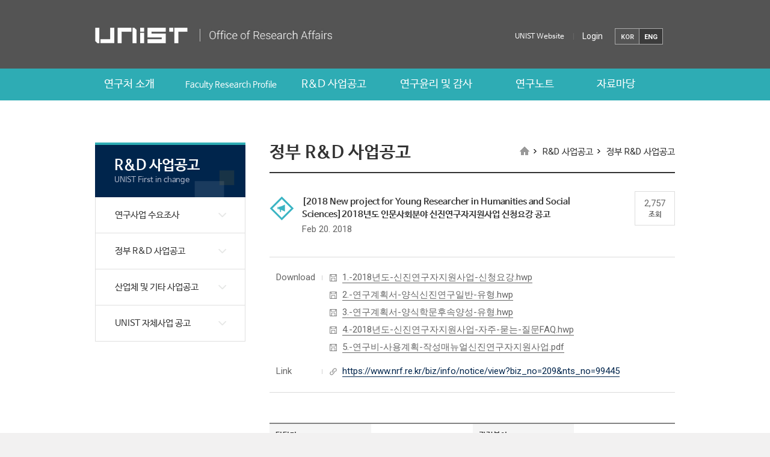

--- FILE ---
content_type: text/css
request_url: https://research.unist.ac.kr/wp-content/themes/research/css/template/main.css?v=202408061313
body_size: 3458
content:
@charset "UTF-8";

/*=========================================================
  1. 탑슬라이드 박스
=========================================================*/ 

/* 레이아웃
=========================================================*/
.home_top_box{overflow: hidden;width:100%;position: relative;height: 420px;z-index: 1;}
.home_top_box .box_container{width:1270px;padding:40px 20px;margin:0 auto;position: relative;}
.home_top_box .box_container:before{content: ""; display: table;}
.home_top_box .box_container:after{content: ""; display: table;clear: both;}

/* 배경
=========================================================*/ 
.home_top_box .box_bg{line-height: 0;position: fixed;top:-50%; left:-50%; width:200%; height: 200%;display: none;}
.home_top_box .box_bg img{position: absolute; top:0; left:0; right:0; bottom:0; margin:auto; min-width: 50%; min-height: 50%;}
.home_top_box .box_bg .bg_color{background: rgba(0,0,0,0.3);position: absolute; top:0; left:0; width:100%; height: 100%;}

/* 배경(조건값)
=========================================================*/
.home_top_box .background_ul li.active .box_bg{display: block;}

/* 서치
=========================================================*/ 
.home_top_box .search_box{position: absolute;z-index: 10;width:380px;background: #fff;top:40px; left:20px;}
.home_top_box .search_box .input_box{position: relative;padding:17px 90px 17px 20px;height: 53px;}
.home_top_box .search_box label{display: none;}
.home_top_box .search_box input[type="text"]{font-size: 14px; color:#222;height: 16px; line-height: 16px;width:100%;background: #fff;}
.home_top_box .search_box .submit{width:66px; height: 53px; background: url(../../images/icon/icon_img_blue_new.png) no-repeat;display: block; text-indent: -99999px;position: absolute; top:0; right:0;z-index: 1; cursor: pointer;background-position:-40px -163px;}


/*placeholder*/
.home_top_box .search_box input[type="text"]:-ms-input-placeholder {font-size: 14px; color:#d1d1d1;line-height: 16px;}
.home_top_box .search_box input[type="text"]::-webkit-input-placeholder {font-size: 14px; color:#d1d1d1;line-height: 16px;}
.home_top_box .search_box input[type="text"]:-moz-placeholder {font-size: 14px; color:#d1d1d1;line-height: 16px;} 
.home_top_box .search_box input[type="text"]::-moz-placeholder {font-size: 14px; color:#d1d1d1;line-height: 16px;}

/* 컨텐츠 박스
=========================================================*/ 
.home_top_box .cont_box{position: relative; z-index: 10;float: right;border-top:solid 12px #00254c;width:384px;overflow: hidden;background: rgba(0,0,0,0.75);height: 334px;}
.home_top_box .cont_box .cont_ul li{float: left;width:384px;}
.home_top_box .cont_box .cont_ul li .item_container{display: block;padding:32px 38px 110px;}
.home_top_box .cont_box .cont_ul li h2{font-size: 32px; color:#fff;position: relative; padding-bottom: 15px;margin-bottom: 35px;overflow: hidden; text-overflow: ellipsis; white-space: nowrap;}
.home_top_box .cont_box .cont_ul li h2:after{content: ""; width:86px; height: 1px; background: #fff; position: absolute; bottom:0; left:0;}
.home_top_box .cont_box .cont_ul li .text_box{font-size: 14px; color:#fff; line-height: 1.7em;height: 93px;overflow: hidden;}

/* 컨텐츠 박스(불릿)
=========================================================*/ 
.home_top_box .cont_box .bullet_box{position: absolute; bottom:32px;right:33px;z-index: 10;}
.home_top_box .cont_box .bullet_box li{float: left;margin:0 5px;}
.home_top_box .cont_box .bullet_box li a{width:8px; height: 8px; background: #fff; display: block;text-indent: -99999px;transition:background ease-out 0.1s;-webkit-transition:background ease-out 0.1s;-moz-transition:background ease-out 0.1s;-ms-transition:background ease-out 0.1s;}


/* 컨텐츠 박스(조건값)
=========================================================*/ 
.home_top_box .cont_box .bullet_box li a:hover{background:#2eacb4; }
.home_top_box .cont_box .bullet_box li.active a{background:#2eacb4; }
.home_top_box .cont_box .bullet_box li.flex-active a{background:#2eacb4; }

/*=========================================================
  2. 메인컨텐츠
=========================================================*/ 
.home_contbox{position: relative; z-index: 40;background: #fff; padding:40px 0;}
.home_contbox:before{content: ""; display: table;}
.home_contbox:after{content: ""; display: table;clear: both;}
.home_contbox > .box_container{width:1270px;padding:0 20px;margin:0 auto;position: relative;line-height: 0;}
.home_contbox > .box_container:before{content: ""; display: table;}
.home_contbox > .box_container:after{content: ""; display: table;clear: both;}


/*=========================================================
  3. 달력
=========================================================*/ 
.home_contbox .box_item_one{width:385px;margin-right:38px;float: left;}
.home_contbox .calendar_box{margin-bottom: 25px;}
.home_contbox .calendar_box > .box_container{line-height: 0;}
.home_contbox .calendar_box > .box_container img{width:100%;}/*임시*/

/*=========================================================
  4. 이벤트 리스트
=========================================================*/ 
.home_contbox .event_box h3{font-size: 18px; color:#333; font-weight: bold;font-family:'Roboto', sans-serif;padding-bottom: 12px; border-bottom: solid 1px #dfdfdf;margin-bottom: 24px;}
.home_contbox .event_box .list_box ul{margin-bottom: 22px;max-height: 433px; overflow: auto;padding-right:20px;}
.home_contbox .event_box .list_box li{clear: both;margin-top:15px;}
.home_contbox .event_box .list_box li:first-child{margin-top:0;}
.home_contbox .event_box .list_box dt{margin-bottom: 5px;}
.home_contbox .event_box .list_box dt a{display: block;font-size: 14px; color:#333;transition:color ease-out 0.1s;-webkit-transition:color ease-out 0.1s;-moz-transition:color ease-out 0.1s;-ms-transition:color ease-out 0.1s;}
.home_contbox .event_box .list_box dt a span{font-size: 14px; color:#333;transition:color ease-out 0.1s;-webkit-transition:color ease-out 0.1s;-moz-transition:color ease-out 0.1s;-ms-transition:color ease-out 0.1s;border-bottom: solid 1px transparent;line-height: 1.4em;}
.home_contbox .event_box .list_box dd{overflow: hidden;}
.home_contbox .event_box .list_box dd a{display: block;font-size: 12px; color:#666;transition:all ease-out 0.1s;-webkit-transition:all ease-out 0.1s;-moz-transition:all ease-out 0.1s;-ms-transition:all ease-out 0.1s;padding-bottom: 2px;}
.home_contbox .event_box .list_box dd a .text{font-size: 14px; color:#666;transition:all ease-out 0.1s;-webkit-transition:all ease-out 0.1s;-moz-transition:all ease-out 0.1s;-ms-transition:all ease-out 0.1s;}

/* 버튼
=========================================================*/ 
.home_contbox .event_box .btn_box{clear: both;line-height: 0; font-size: 0;}
.home_contbox .event_box .btn_box .btn_item{background: #2eacb4;padding:12px 12px;line-height: 0; font-size: 0;transition:background ease-out 0.1s;-webkit-transition:background ease-out 0.1s;-moz-transition:background ease-out 0.1s;-ms-transition:background ease-out 0.1s;display:block;max-width: 119px;}
.home_contbox .event_box .btn_box .btn_item .text{font-size:14px; color:#fff;font-family:'Roboto', sans-serif;font-weight: bold;display: inline-block;vertical-align: middle;margin-right:10px;}
.home_contbox .event_box .btn_box .btn_item  .icon_item{width:4px; height: 7px; background:url(../../images/icon/icon_img_blue_new.png) no-repeat;background-position:-72px 0px; display: inline-block;vertical-align: middle;}

/* 호버
=========================================================*/ 
.home_contbox .event_box .list_box dt a:hover{color:#00254c;}
.home_contbox .event_box .list_box dt a:hover span{color:#00254c;border-bottom: solid 1px #00254c;}
.home_contbox .event_box .list_box dd a:hover{color:#00254c;}
.home_contbox .event_box .list_box dd a:hover .text{color:#00254c;}
.home_contbox .event_box .btn_box .btn_item:hover{background:#00254c; }

/*=========================================================
  5. 공지사항
=========================================================*/ 
.home_contbox .box_item_two{width:384px;float: left;}
.home_contbox .box_item_two h3{font-size: 18px; color:#333; font-weight: bold;font-family:'Roboto', sans-serif;padding-bottom: 12px;margin-bottom: 20px;position: relative;}
.home_contbox .box_item_two h3:after{content: ""; width:31px; height: 1px;background: #dfdfdf; position: absolute; bottom:0; left:0;}

/* 자세히보기
=========================================================*/ 
.home_contbox .box_item_two h3 .more_btn{width:19px; height: 19px;position: absolute; top:2px; right:0;background: #2eacb4;display: block;transition:background ease-out 0.1s;-webkit-transition:background ease-out 0.1s;-moz-transition:background ease-out 0.1s;-ms-transition:background ease-out 0.1s;border-bottom: solid 1px transparent;}
.home_contbox .box_item_two h3 .more_btn i{display: block; text-indent: -99999px;width:11px; height: 11px; background: url(../../images/icon/icon_img_blue_new.png) no-repeat; background-position: -80px 0px;margin-left:4px; margin-top:4px;}

/* 리스트
=========================================================*/
.box_item_two{padding:28px 28px;border:solid 1px #dfdfdf;margin-right:38px;}
.box_item_two .list_box li{clear: both;margin-top:20px;display: table;table-layout: fixed;width:100%;}
.box_item_two .list_box li.first{margin-top:0;}
.box_item_two .list_box .cont{overflow: hidden;display: table-cell;vertical-align: middle;width:99.9%;}
.box_item_two .list_box .cont a{display: block;line-height: 0;}
.box_item_two .list_box .cont a .text{font-size: 14px; color:#666;line-height: 1.4em;transition:all ease-out 0.1s;-webkit-transition:all ease-out 0.1s;-moz-transition:all ease-out 0.1s;-ms-transition:all ease-out 0.1s;border-bottom: solid 1px transparent;}

/* 리스트(날짜영역박스)
=========================================================*/
.box_item_two .list_box .date_box{width:70px;vertical-align: top;display: table-cell;}
.box_item_two .list_box .date_box .date_container{padding-right:13px;}
.box_item_two .list_box .date_box .year_box{font-size: 12px; color: #fff; text-align: center; background: #00254c;display: block;padding:2px 2px;font-weight: bold;font-family:'Roboto', sans-serif;}
.box_item_two .list_box .date_box .day_box{display: block;padding:4px 2px;border:solid 1px #cfcfcf;border-top:none;}
.box_item_two .list_box .date_box .day_box .day{font-size: 20px; color:#333; font-weight: bold; display: block;text-align: center;font-family:'Roboto', sans-serif;line-height: 1.04em;}
.box_item_two .list_box .date_box .day_box .text{font-size: 12px; color:#666; display: block;text-align: center;font-family:'Roboto', sans-serif;}

/* 호버
=========================================================*/ 
.box_item_two .list_box .cont a:hover .text{color:#00254c;border-bottom: solid 1px #00254c;}
.home_contbox .box_item_two h3 .more_btn:hover{background: #00254c;}


/*=========================================================
  6. 링크박스
=========================================================*/ 
.box_item_three{width:385px;float: left;}
.box_item_three .link_itembox{margin-bottom: 31px;overflow: hidden;}
.box_item_three .link_itembox ul li{width:50%; float: left;}
.box_item_three .link_itembox ul li.step7{width:100%;}
.box_item_three .link_itembox ul li a{text-align: center;display: block;padding:17px 10px;transition:background ease-out 0.1s;-webkit-transition:background ease-out 0.1s;-moz-transition:background ease-out 0.1s;-ms-transition:background ease-out 0.1s;border-bottom: solid 1px transparent;height: 90px;position: relative;}
.box_item_three .link_itembox ul li a .text{font-size: 14px; color:#fff; font-weight: bold;position: relative;z-index: 5;}
.box_item_three .link_itembox ul li a .bg_box{display: block; width:100%; height: 90px; position: absolute;background: rgba(0,0,0,0.4);top:0; left:0;transition:all ease-out 0.1s;-webkit-transition:all ease-out 0.1s;-moz-transition:all ease-out 0.1s;-ms-transition:all ease-out 0.1s;opacity: 0; visibility: hidden;}

/* 조건값
=========================================================*/ 
.box_item_three .link_itembox ul li.step1 a{background: #2eacb4;}
.box_item_three .link_itembox ul li.step2 a{background: #00254c;}
.box_item_three .link_itembox ul li.step3 a{background: #545454;}
.box_item_three .link_itembox ul li.step4 a{background: #2eacb4;}
.box_item_three .link_itembox ul li.step5 a{background: #00254c;}
.box_item_three .link_itembox ul li.step6 a{background: #545454;}
.box_item_three .link_itembox ul li.step7 a{background: #00254c;}

.box_item_three .link_itembox ul li.step1 .icon_item{width:29px; height: 38px;display: block;margin:0 auto 4px;background: url(../../images/icon/icon_img_blue_new.png) no-repeat;background-position:-77px -26px;position: relative;z-index: 5;}
.box_item_three .link_itembox ul li.step2 .icon_item{width:36px; height: 36px;display: block;margin:0 auto 6px;background: url(../../images/icon/icon_img_blue_new.png) no-repeat;background-position:-71px -67px;position: relative;z-index: 5;}
.box_item_three .link_itembox ul li.step3 .icon_item{width:33px; height: 34px;display: block;margin:0 auto 7px;background: url(../../images/icon/icon_img_blue_new.png) no-repeat;background-position:-73px -105px;position: relative;z-index: 5;}
.box_item_three .link_itembox ul li.step4 .icon_item{width:34px; height: 35px;display: block;margin:0 auto 6px;background: url(../../images/icon/icon_img_blue_new.png) no-repeat;background-position:-72px -221px;position: relative;z-index: 5;}
.box_item_three .link_itembox ul li.step5 .icon_item{width:34px; height: 33px;display: block;margin:0 auto 6px;background: url(../../images/icon/icon_img_blue_new.png) no-repeat;background-position:-73px -259px;position: relative;z-index: 5;}
.box_item_three .link_itembox ul li.step6 .icon_item{width:33px; height: 28px;display: block;margin:3px auto 9px;background: url(../../images/icon/icon_img_blue_new.png) no-repeat;background-position:-73px -298px;position: relative;z-index: 5;}
.box_item_three .link_itembox ul li.step7 .icon_item{width:33px; height: 28px;display: block;margin:3px auto 9px;background: url(../../images/icon/icon_img_blue_new.png) no-repeat;background-position:-73px -298px;position: relative;z-index: 5;}

/* 호버
=========================================================*/ 
.box_item_three .link_itembox ul li a:hover .bg_box{opacity: 1; visibility: visible;}

/*=========================================================
  7. 매뉴얼박스
=========================================================*/ 
.home_contbox .box_item_three .manual_itembox h3{font-size: 18px; color:#333; font-weight: bold;font-family:'Roboto', sans-serif;padding-bottom: 12px;margin-bottom: 20px;position: relative;}
.home_contbox .box_item_three .manual_itembox h3:after{content: ""; width:31px; height: 1px;background: #dfdfdf; position: absolute; bottom:0; left:0;}
.home_contbox .box_item_three .manual_itembox ul{position: relative;overflow: hidden;margin:0 -17px;}
.home_contbox .box_item_three .manual_itembox li{/*width:50%; float: left;*/padding:17px 17px 0;}
.home_contbox .box_item_three .manual_itembox li a{display: block;border:solid 1px #bfc4d3;line-height: 0;position: relative;}
.home_contbox .box_item_three .manual_itembox li .bg_box{display: block; width:100%; height: 100%; position: absolute;background: rgba(0,37,76,0.5);top:0; left:0;transition:all ease-out 0.1s;-webkit-transition:all ease-out 0.1s;-moz-transition:all ease-out 0.1s;-ms-transition:all ease-out 0.1s;opacity: 0; visibility: hidden;}

/* 자세히보기
=========================================================*/ 
.home_contbox .box_item_three .manual_itembox h3 .more_btn{width:19px; height: 19px;position: absolute; top:2px; right:0;background: #2eacb4;display: block;transition:background ease-out 0.1s;-webkit-transition:background ease-out 0.1s;-moz-transition:background ease-out 0.1s;-ms-transition:background ease-out 0.1s;border-bottom: solid 1px transparent;}
.home_contbox .box_item_three .manual_itembox h3 .more_btn i{display: block; text-indent: -99999px;width:11px; height: 11px; background: url(../../images/icon/icon_img_blue_new.png) no-repeat; background-position: -80px 0px;margin-left: 4px;margin-top: 4px;}

/* 호버
=========================================================*/ 
.home_contbox .box_item_three .manual_itembox li a:hover .bg_box{opacity: 1; visibility: visible;}
.home_contbox .box_item_three .manual_itembox h3 .more_btn:hover{background: #00254c;}


/*=========================================================
  4. 반응형
=========================================================*/ 
@media screen and (max-width: 1284px) and (min-width: 1024px){
.home_top_box .box_container{width:1004px;padding:40px 20px;}
.home_contbox > .box_container{width:1004px;padding:0 20px;}

/*레이아웃*/
.home_contbox .box_item_one{margin-right:15px;width:288px;}
.home_contbox .box_item_two{margin-right:15px;width:388px;}
.home_contbox .box_item_three{width:248px;}

/*매뉴얼*/
.home_contbox .box_item_three .manual_itembox li a{padding-bottom: 1px;}
}

@media screen and (max-width: 1023px) and (min-width: 800px){
.home_top_box .box_container{width:800px;padding:40px 20px;}
.home_contbox > .box_container{width:800px;padding:0 20px;}

/*레이아웃*/
.home_contbox .box_item_one{margin-right:0;width:100%;margin-bottom: 25px;}
.home_contbox .box_item_two{margin-right:0;width:100%;margin-bottom: 25px;}
.home_contbox .box_item_three{width:100%;}

/*캘린더*/
.home_contbox .calendar_box{width:53%;float: left;margin-bottom: 0;padding-right:13px;}
.home_contbox .event_box{width:47%;float: left;padding-left:15px;}

/*리스트*/
.box_item_two .list_box li{margin-top:8px;}

/*링크박스*/
.home_contbox .link_itembox{width:49%;float: left;margin-bottom: 0;padding-right:15px;}

/*매뉴얼*/
.home_contbox .manual_itembox{width:51%;float: left;padding-left:15px;}
.home_contbox .box_item_three .manual_itembox li a{padding-bottom: 1px;}

/*탑슬라이드박스*/
.home_top_box .search_box{width:342px;}
}

@media screen and (max-width: 799px) and (min-width: 770px){
.home_top_box .box_container{width:770px;padding:40px 20px;}
.home_contbox > .box_container{width:770px;padding:0 20px;}

/*레이아웃*/
.home_contbox .box_item_one{margin-right:0;width:100%;margin-bottom: 25px;}
.home_contbox .box_item_two{margin-right:0;width:100%;margin-bottom: 25px;}
.home_contbox .box_item_three{width:100%;}

/*캘린더*/
.home_contbox .calendar_box{width:53%;float: left;margin-bottom: 0;padding-right:13px;}
.home_contbox .event_box{width:47%;float: left;padding-left:15px;}

/*리스트*/
.box_item_two .list_box li{margin-top:8px;}

/*링크박스*/
.home_contbox .link_itembox{width:49%;float: left;margin-bottom: 0;padding-right:15px;}

/*매뉴얼*/
.home_contbox .manual_itembox{width:51%;float: left;padding-left:15px;}
.home_contbox .box_item_three .manual_itembox li a{padding-bottom: 1px;}

/*탑슬라이드박스*/
.home_top_box .search_box{width:314px;}
}

@media screen and (max-width: 769px) and (min-width: 740px){
.home_top_box .box_container{width:740px;padding:40px 20px;}
.home_contbox > .box_container{width:740px;padding:0 20px;}

/*레이아웃*/
.home_contbox .box_item_one{margin-right:0;width:100%;margin-bottom: 25px;}
.home_contbox .box_item_two{margin-right:0;width:100%;margin-bottom: 25px;}
.home_contbox .box_item_three{width:100%;}

/*캘린더*/
.home_contbox .calendar_box{width:53%;float: left;margin-bottom: 0;padding-right:13px;}
.home_contbox .event_box{width:47%;float: left;padding-left:15px;}

/*리스트*/
.box_item_two .list_box li{margin-top:8px;}

/*링크박스*/
.home_contbox .link_itembox{width:49%;float: left;margin-bottom: 0;padding-right:15px;}

/*매뉴얼*/
.home_contbox .manual_itembox{width:51%;float: left;padding-left:15px;}
.home_contbox .box_item_three .manual_itembox li a{padding-bottom: 1px;}

/*탑슬라이드박스*/
.home_top_box .search_box{width:290px;}
}

@media screen and (max-width: 739px) and (min-width: 720px){
.home_top_box .box_container{width:720px;padding:40px 20px;}
.home_contbox > .box_container{width:720px;padding:0 20px;}

/*레이아웃*/
.home_contbox .box_item_one{margin-right:0;width:100%;margin-bottom: 25px;}
.home_contbox .box_item_two{margin-right:0;width:100%;margin-bottom: 25px;}
.home_contbox .box_item_three{width:100%;}

/*캘린더*/
.home_contbox .calendar_box{width:53%;float: left;margin-bottom: 0;padding-right:13px;}
.home_contbox .event_box{width:47%;float: left;padding-left:15px;}

/*리스트*/
.box_item_two .list_box li{margin-top:8px;}

/*링크박스*/
.home_contbox .link_itembox{width:43%;float: left;margin-bottom: 0;padding-right:15px;}

/*매뉴얼*/
.home_contbox .manual_itembox{width:57%;float: left;padding-left:15px;}
.home_contbox .box_item_three .manual_itembox li a{padding-bottom: 1px;}

/*탑슬라이드박스*/
.home_top_box .search_box{width:284px;}
}

@media screen and (max-width: 719px) and (min-width: 670px){
.home_top_box .box_container{width:670px;padding:40px 20px;}
.home_contbox > .box_container{width:670px;padding:0 20px;}

/*레이아웃*/
.home_contbox .box_item_one{margin-right:0;width:100%;margin-bottom: 25px;}
.home_contbox .box_item_two{margin-right:0;width:100%;margin-bottom: 25px;}
.home_contbox .box_item_three{width:100%;}

/*캘린더*/
.home_contbox .calendar_box{width:100%;margin-bottom: 25px;}
.home_contbox .event_box{width:100%;}

/*리스트*/
.box_item_two .list_box li{margin-top:8px;}

/*링크박스*/
.home_contbox .link_itembox{width:45%;float: left;margin-bottom: 0;padding-right:15px;}

/*매뉴얼*/
.home_contbox .manual_itembox{width:55%;float: left;padding-left:15px;}
.home_contbox .box_item_three .manual_itembox li a{padding-bottom: 1px;}

/*탑슬라이드박스*/
.home_top_box{height: auto;}
.home_top_box .search_box{position: relative; width:100%;background: #fff;left:0;top:0;margin-bottom: 20px;}
.home_top_box .cont_box{float: none; width:100%;}

}

@media screen and (max-width: 669px) and (min-width: 640px){
.home_top_box .box_container{width:640px;padding:40px 20px;}
.home_contbox > .box_container{width:640px;padding:0 20px;}

/*레이아웃*/
.home_contbox .box_item_one{margin-right:0;width:100%;margin-bottom: 25px;}
.home_contbox .box_item_two{margin-right:0;width:100%;margin-bottom: 25px;}
.home_contbox .box_item_three{width:100%;}

/*캘린더*/
.home_contbox .calendar_box{width:100%;margin-bottom: 25px;}
.home_contbox .event_box{width:100%;}

/*리스트*/
.box_item_two .list_box li{margin-top:8px;}

/*링크박스*/
.home_contbox .link_itembox{width:45%;float: left;margin-bottom: 0;padding-right:15px;}

/*매뉴얼*/
.home_contbox .manual_itembox{width:55%;float: left;padding-left:15px;}
.home_contbox .box_item_three .manual_itembox li a{padding-bottom: 1px;}

/*탑슬라이드박스*/
.home_top_box{height: auto;}
.home_top_box .search_box{position: relative; width:100%;background: #fff;left:0;top:0;margin-bottom: 20px;}
.home_top_box .cont_box{float: none; width:100%;}

}

@media screen and (max-width: 639px) and (min-width: 480px){
.home_top_box .box_container{width:480px;padding:40px 20px;}
.home_contbox > .box_container{width:480px;padding:0 20px;}

/*레이아웃*/
.home_contbox .box_item_one{margin-right:0;width:100%;margin-bottom: 25px;}
.home_contbox .box_item_two{margin-right:0;width:100%;margin-bottom: 25px;}
.home_contbox .box_item_three{width:100%;}

/*캘린더*/
.home_contbox .calendar_box{width:100%;margin-bottom: 25px;}
.home_contbox .event_box{width:100%;}

/*리스트*/
.box_item_two .list_box li{margin-top:8px;}

/*링크박스*/
.home_contbox .link_itembox{width:100%;margin-bottom: 25px;}

/*매뉴얼*/
.home_contbox .manual_itembox{width:100%;}
.home_contbox .box_item_three .manual_itembox li a{padding-bottom: 1px;}

/*탑슬라이드박스*/
.home_top_box{height: auto;}
.home_top_box .search_box{position: relative; width:100%;background: #fff;left:0;top:0;margin-bottom: 20px;}
.home_top_box .cont_box{float: none; width:100%;}

}

@media screen and (max-width: 479px) and (min-width: 420px){
.home_top_box .box_container{width:420px;padding:40px 20px;}
.home_contbox > .box_container{width:420px;padding:0 20px;}

/*레이아웃*/
.home_contbox .box_item_one{margin-right:0;width:100%;margin-bottom: 25px;}
.home_contbox .box_item_two{margin-right:0;width:100%;margin-bottom: 25px;}
.home_contbox .box_item_three{width:100%;}

/*캘린더*/
.home_contbox .calendar_box{width:100%;margin-bottom: 25px;}
.home_contbox .event_box{width:100%;}

/*리스트*/
.box_item_two .list_box li{margin-top:8px;}

/*링크박스*/
.home_contbox .link_itembox{width:100%;margin-bottom: 25px;}

/*매뉴얼*/
.home_contbox .manual_itembox{width:100%;}
.home_contbox .box_item_three .manual_itembox li a{padding-bottom: 1px;}

/*탑슬라이드박스*/
.home_top_box{height: auto;}
.home_top_box .search_box{position: relative; width:100%;background: #fff;left:0;top:0;margin-bottom: 20px;}
.home_top_box .cont_box{float: none; width:100%;}

}

@media screen and (max-width: 419px) and (min-width: 400px){
.home_top_box .box_container{width:400px;padding:40px 20px;}
.home_contbox > .box_container{width:400px;padding:0 20px;}

/*레이아웃*/
.home_contbox .box_item_one{margin-right:0;width:100%;margin-bottom: 25px;}
.home_contbox .box_item_two{margin-right:0;width:100%;margin-bottom: 25px;}
.home_contbox .box_item_three{width:100%;}

/*캘린더*/
.home_contbox .calendar_box{width:100%;margin-bottom: 25px;}
.home_contbox .event_box{width:100%;}

/*리스트*/
.box_item_two .list_box li{margin-top:8px;}
.home_contbox .event_box .btn_box .btn_item{max-width: 100%;text-align: center;}

/*링크박스*/
.home_contbox .link_itembox{width:100%;margin-bottom: 25px;}

/*매뉴얼*/
.home_contbox .manual_itembox{width:100%;}
.home_contbox .box_item_three .manual_itembox li a{padding-bottom: 1px;}

/*탑슬라이드박스*/
.home_top_box{height: auto;}
.home_top_box .search_box{position: relative; width:100%;background: #fff;left:0;top:0;margin-bottom: 20px;}
.home_top_box .cont_box{float: none; width:100%;}

}

@media screen and (max-width: 399px) and (min-width: 380px){
.home_top_box .box_container{width:380px;padding:40px 20px;}
.home_contbox > .box_container{width:380px;padding:0 20px;}

/*레이아웃*/
.home_contbox .box_item_one{margin-right:0;width:100%;margin-bottom: 25px;}
.home_contbox .box_item_two{margin-right:0;width:100%;margin-bottom: 25px;}
.home_contbox .box_item_three{width:100%;}

/*캘린더*/
.home_contbox .calendar_box{width:100%;margin-bottom: 25px;}
.home_contbox .event_box{width:100%;}

/*리스트*/
.home_contbox .event_box .list_box dt{width:100%;}
.box_item_two .list_box li{margin-top:8px;}
.home_contbox .event_box .btn_box .btn_item{max-width: 100%;text-align: center;}

/*링크박스*/
.home_contbox .link_itembox{width:100%;margin-bottom: 25px;}

/*매뉴얼*/
.home_contbox .manual_itembox{width:100%;}
.home_contbox .box_item_three .manual_itembox li a{padding-bottom: 1px;}

/*탑슬라이드박스*/
.home_top_box{height: auto;}
.home_top_box .search_box{position: relative; width:100%;background: #fff;left:0;top:0;margin-bottom: 20px;}
.home_top_box .cont_box{float: none; width:100%;}

}

@media screen and (max-width: 379px) and (min-width: 360px){
.home_top_box .box_container{width:360px;padding:40px 20px;}
.home_contbox > .box_container{width:360px;padding:0 20px;}

/*레이아웃*/
.home_contbox .box_item_one{margin-right:0;width:100%;margin-bottom: 25px;}
.home_contbox .box_item_two{margin-right:0;width:100%;margin-bottom: 25px;}
.home_contbox .box_item_three{width:100%;}

/*캘린더*/
.home_contbox .calendar_box{width:100%;margin-bottom: 25px;}
.home_contbox .event_box{width:100%;}

/*리스트*/
.box_item_two .list_box li{margin-top:8px;}
.home_contbox .event_box .list_box dt{width:100%;}
.home_contbox .event_box .btn_box .btn_item{max-width: 100%;text-align: center;}

/*링크박스*/
.home_contbox .link_itembox{width:100%;margin-bottom: 25px;}

/*매뉴얼*/
.home_contbox .manual_itembox{width:100%;}
.home_contbox .box_item_three .manual_itembox li a{padding-bottom: 1px;}

/*탑슬라이드박스*/
.home_top_box{height: auto;}
.home_top_box .search_box{position: relative; width:100%;background: #fff;left:0;top:0;margin-bottom: 20px;}
.home_top_box .cont_box{float: none; width:100%;}

}

@media screen and (max-width: 359px) and (min-width: 1px){
.home_top_box .box_container{width:320px;padding:40px 20px;}
.home_contbox > .box_container{width:320px;padding:0 20px;}

/*레이아웃*/
.home_contbox .box_item_one{margin-right:0;width:100%;margin-bottom: 25px;}
.home_contbox .box_item_two{margin-right:0;width:100%;margin-bottom: 25px;}
.home_contbox .box_item_three{width:100%;}

/*캘린더*/
.home_contbox .calendar_box{width:100%;margin-bottom: 25px;}
.home_contbox .event_box{width:100%;}

/*리스트*/
.home_contbox .event_box .list_box dt{width:100%;}
.box_item_two{padding:15px 15px;}
.box_item_two .list_box li{margin-top:8px;}
.home_contbox .event_box .btn_box .btn_item{max-width: 100%;text-align: center;}

/*링크박스*/
.home_contbox .link_itembox{width:100%;margin-bottom: 25px;}

/*매뉴얼*/
.home_contbox .manual_itembox{width:100%;}
.home_contbox .box_item_three .manual_itembox li a{padding-bottom: 1px;}

/*탑슬라이드박스*/
.home_top_box{height: auto;}
.home_top_box .search_box{position: relative; width:100%;background: #fff;left:0;top:0;margin-bottom: 20px;}
.home_top_box .cont_box{float: none; width:100%;}

}

@media screen and (max-width: 1023px) and (min-width: 1px){
.home_top_box .box_bg{position: absolute;}
.home_top_box .box_bg img{min-width: 1000px;}
}

.item_box {
    position: relative;
}

.image-container {
    position: relative;
    display: inline-block;
}

.text-overlay {
    position: absolute;
    top: 50%;
    left: 50%;
    transform: translate(-50%, -50%);
    background-color: rgba(0, 0, 0, 0.7);
    color: white;
    padding: 10px;
    text-align: center;
    width: 80%;
    font-size: 14px;
}